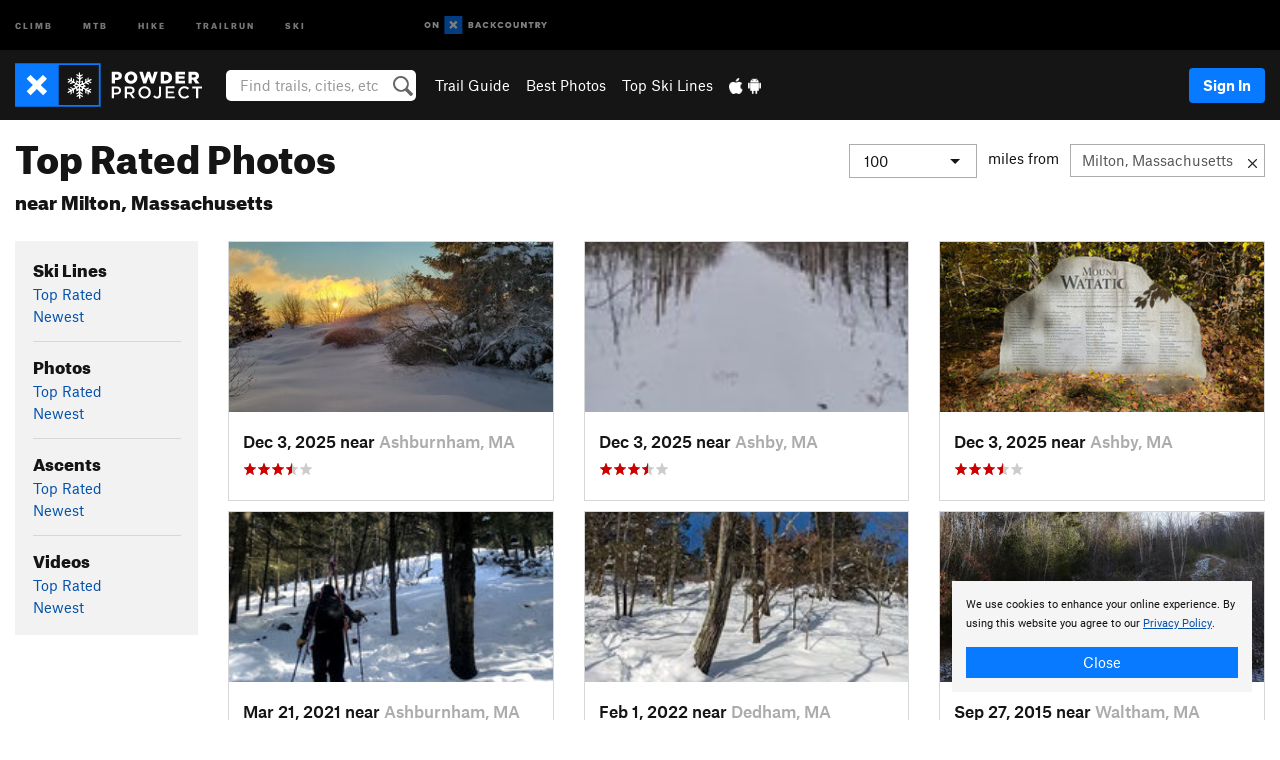

--- FILE ---
content_type: text/html; charset=utf-8
request_url: https://www.google.com/recaptcha/enterprise/anchor?ar=1&k=6LdFNV0jAAAAAJb9kqjVRGnzoAzDwSuJU1LLcyLn&co=aHR0cHM6Ly93d3cucG93ZGVycHJvamVjdC5jb206NDQz&hl=en&v=PoyoqOPhxBO7pBk68S4YbpHZ&size=invisible&anchor-ms=20000&execute-ms=30000&cb=ix3dg9n24odi
body_size: 48668
content:
<!DOCTYPE HTML><html dir="ltr" lang="en"><head><meta http-equiv="Content-Type" content="text/html; charset=UTF-8">
<meta http-equiv="X-UA-Compatible" content="IE=edge">
<title>reCAPTCHA</title>
<style type="text/css">
/* cyrillic-ext */
@font-face {
  font-family: 'Roboto';
  font-style: normal;
  font-weight: 400;
  font-stretch: 100%;
  src: url(//fonts.gstatic.com/s/roboto/v48/KFO7CnqEu92Fr1ME7kSn66aGLdTylUAMa3GUBHMdazTgWw.woff2) format('woff2');
  unicode-range: U+0460-052F, U+1C80-1C8A, U+20B4, U+2DE0-2DFF, U+A640-A69F, U+FE2E-FE2F;
}
/* cyrillic */
@font-face {
  font-family: 'Roboto';
  font-style: normal;
  font-weight: 400;
  font-stretch: 100%;
  src: url(//fonts.gstatic.com/s/roboto/v48/KFO7CnqEu92Fr1ME7kSn66aGLdTylUAMa3iUBHMdazTgWw.woff2) format('woff2');
  unicode-range: U+0301, U+0400-045F, U+0490-0491, U+04B0-04B1, U+2116;
}
/* greek-ext */
@font-face {
  font-family: 'Roboto';
  font-style: normal;
  font-weight: 400;
  font-stretch: 100%;
  src: url(//fonts.gstatic.com/s/roboto/v48/KFO7CnqEu92Fr1ME7kSn66aGLdTylUAMa3CUBHMdazTgWw.woff2) format('woff2');
  unicode-range: U+1F00-1FFF;
}
/* greek */
@font-face {
  font-family: 'Roboto';
  font-style: normal;
  font-weight: 400;
  font-stretch: 100%;
  src: url(//fonts.gstatic.com/s/roboto/v48/KFO7CnqEu92Fr1ME7kSn66aGLdTylUAMa3-UBHMdazTgWw.woff2) format('woff2');
  unicode-range: U+0370-0377, U+037A-037F, U+0384-038A, U+038C, U+038E-03A1, U+03A3-03FF;
}
/* math */
@font-face {
  font-family: 'Roboto';
  font-style: normal;
  font-weight: 400;
  font-stretch: 100%;
  src: url(//fonts.gstatic.com/s/roboto/v48/KFO7CnqEu92Fr1ME7kSn66aGLdTylUAMawCUBHMdazTgWw.woff2) format('woff2');
  unicode-range: U+0302-0303, U+0305, U+0307-0308, U+0310, U+0312, U+0315, U+031A, U+0326-0327, U+032C, U+032F-0330, U+0332-0333, U+0338, U+033A, U+0346, U+034D, U+0391-03A1, U+03A3-03A9, U+03B1-03C9, U+03D1, U+03D5-03D6, U+03F0-03F1, U+03F4-03F5, U+2016-2017, U+2034-2038, U+203C, U+2040, U+2043, U+2047, U+2050, U+2057, U+205F, U+2070-2071, U+2074-208E, U+2090-209C, U+20D0-20DC, U+20E1, U+20E5-20EF, U+2100-2112, U+2114-2115, U+2117-2121, U+2123-214F, U+2190, U+2192, U+2194-21AE, U+21B0-21E5, U+21F1-21F2, U+21F4-2211, U+2213-2214, U+2216-22FF, U+2308-230B, U+2310, U+2319, U+231C-2321, U+2336-237A, U+237C, U+2395, U+239B-23B7, U+23D0, U+23DC-23E1, U+2474-2475, U+25AF, U+25B3, U+25B7, U+25BD, U+25C1, U+25CA, U+25CC, U+25FB, U+266D-266F, U+27C0-27FF, U+2900-2AFF, U+2B0E-2B11, U+2B30-2B4C, U+2BFE, U+3030, U+FF5B, U+FF5D, U+1D400-1D7FF, U+1EE00-1EEFF;
}
/* symbols */
@font-face {
  font-family: 'Roboto';
  font-style: normal;
  font-weight: 400;
  font-stretch: 100%;
  src: url(//fonts.gstatic.com/s/roboto/v48/KFO7CnqEu92Fr1ME7kSn66aGLdTylUAMaxKUBHMdazTgWw.woff2) format('woff2');
  unicode-range: U+0001-000C, U+000E-001F, U+007F-009F, U+20DD-20E0, U+20E2-20E4, U+2150-218F, U+2190, U+2192, U+2194-2199, U+21AF, U+21E6-21F0, U+21F3, U+2218-2219, U+2299, U+22C4-22C6, U+2300-243F, U+2440-244A, U+2460-24FF, U+25A0-27BF, U+2800-28FF, U+2921-2922, U+2981, U+29BF, U+29EB, U+2B00-2BFF, U+4DC0-4DFF, U+FFF9-FFFB, U+10140-1018E, U+10190-1019C, U+101A0, U+101D0-101FD, U+102E0-102FB, U+10E60-10E7E, U+1D2C0-1D2D3, U+1D2E0-1D37F, U+1F000-1F0FF, U+1F100-1F1AD, U+1F1E6-1F1FF, U+1F30D-1F30F, U+1F315, U+1F31C, U+1F31E, U+1F320-1F32C, U+1F336, U+1F378, U+1F37D, U+1F382, U+1F393-1F39F, U+1F3A7-1F3A8, U+1F3AC-1F3AF, U+1F3C2, U+1F3C4-1F3C6, U+1F3CA-1F3CE, U+1F3D4-1F3E0, U+1F3ED, U+1F3F1-1F3F3, U+1F3F5-1F3F7, U+1F408, U+1F415, U+1F41F, U+1F426, U+1F43F, U+1F441-1F442, U+1F444, U+1F446-1F449, U+1F44C-1F44E, U+1F453, U+1F46A, U+1F47D, U+1F4A3, U+1F4B0, U+1F4B3, U+1F4B9, U+1F4BB, U+1F4BF, U+1F4C8-1F4CB, U+1F4D6, U+1F4DA, U+1F4DF, U+1F4E3-1F4E6, U+1F4EA-1F4ED, U+1F4F7, U+1F4F9-1F4FB, U+1F4FD-1F4FE, U+1F503, U+1F507-1F50B, U+1F50D, U+1F512-1F513, U+1F53E-1F54A, U+1F54F-1F5FA, U+1F610, U+1F650-1F67F, U+1F687, U+1F68D, U+1F691, U+1F694, U+1F698, U+1F6AD, U+1F6B2, U+1F6B9-1F6BA, U+1F6BC, U+1F6C6-1F6CF, U+1F6D3-1F6D7, U+1F6E0-1F6EA, U+1F6F0-1F6F3, U+1F6F7-1F6FC, U+1F700-1F7FF, U+1F800-1F80B, U+1F810-1F847, U+1F850-1F859, U+1F860-1F887, U+1F890-1F8AD, U+1F8B0-1F8BB, U+1F8C0-1F8C1, U+1F900-1F90B, U+1F93B, U+1F946, U+1F984, U+1F996, U+1F9E9, U+1FA00-1FA6F, U+1FA70-1FA7C, U+1FA80-1FA89, U+1FA8F-1FAC6, U+1FACE-1FADC, U+1FADF-1FAE9, U+1FAF0-1FAF8, U+1FB00-1FBFF;
}
/* vietnamese */
@font-face {
  font-family: 'Roboto';
  font-style: normal;
  font-weight: 400;
  font-stretch: 100%;
  src: url(//fonts.gstatic.com/s/roboto/v48/KFO7CnqEu92Fr1ME7kSn66aGLdTylUAMa3OUBHMdazTgWw.woff2) format('woff2');
  unicode-range: U+0102-0103, U+0110-0111, U+0128-0129, U+0168-0169, U+01A0-01A1, U+01AF-01B0, U+0300-0301, U+0303-0304, U+0308-0309, U+0323, U+0329, U+1EA0-1EF9, U+20AB;
}
/* latin-ext */
@font-face {
  font-family: 'Roboto';
  font-style: normal;
  font-weight: 400;
  font-stretch: 100%;
  src: url(//fonts.gstatic.com/s/roboto/v48/KFO7CnqEu92Fr1ME7kSn66aGLdTylUAMa3KUBHMdazTgWw.woff2) format('woff2');
  unicode-range: U+0100-02BA, U+02BD-02C5, U+02C7-02CC, U+02CE-02D7, U+02DD-02FF, U+0304, U+0308, U+0329, U+1D00-1DBF, U+1E00-1E9F, U+1EF2-1EFF, U+2020, U+20A0-20AB, U+20AD-20C0, U+2113, U+2C60-2C7F, U+A720-A7FF;
}
/* latin */
@font-face {
  font-family: 'Roboto';
  font-style: normal;
  font-weight: 400;
  font-stretch: 100%;
  src: url(//fonts.gstatic.com/s/roboto/v48/KFO7CnqEu92Fr1ME7kSn66aGLdTylUAMa3yUBHMdazQ.woff2) format('woff2');
  unicode-range: U+0000-00FF, U+0131, U+0152-0153, U+02BB-02BC, U+02C6, U+02DA, U+02DC, U+0304, U+0308, U+0329, U+2000-206F, U+20AC, U+2122, U+2191, U+2193, U+2212, U+2215, U+FEFF, U+FFFD;
}
/* cyrillic-ext */
@font-face {
  font-family: 'Roboto';
  font-style: normal;
  font-weight: 500;
  font-stretch: 100%;
  src: url(//fonts.gstatic.com/s/roboto/v48/KFO7CnqEu92Fr1ME7kSn66aGLdTylUAMa3GUBHMdazTgWw.woff2) format('woff2');
  unicode-range: U+0460-052F, U+1C80-1C8A, U+20B4, U+2DE0-2DFF, U+A640-A69F, U+FE2E-FE2F;
}
/* cyrillic */
@font-face {
  font-family: 'Roboto';
  font-style: normal;
  font-weight: 500;
  font-stretch: 100%;
  src: url(//fonts.gstatic.com/s/roboto/v48/KFO7CnqEu92Fr1ME7kSn66aGLdTylUAMa3iUBHMdazTgWw.woff2) format('woff2');
  unicode-range: U+0301, U+0400-045F, U+0490-0491, U+04B0-04B1, U+2116;
}
/* greek-ext */
@font-face {
  font-family: 'Roboto';
  font-style: normal;
  font-weight: 500;
  font-stretch: 100%;
  src: url(//fonts.gstatic.com/s/roboto/v48/KFO7CnqEu92Fr1ME7kSn66aGLdTylUAMa3CUBHMdazTgWw.woff2) format('woff2');
  unicode-range: U+1F00-1FFF;
}
/* greek */
@font-face {
  font-family: 'Roboto';
  font-style: normal;
  font-weight: 500;
  font-stretch: 100%;
  src: url(//fonts.gstatic.com/s/roboto/v48/KFO7CnqEu92Fr1ME7kSn66aGLdTylUAMa3-UBHMdazTgWw.woff2) format('woff2');
  unicode-range: U+0370-0377, U+037A-037F, U+0384-038A, U+038C, U+038E-03A1, U+03A3-03FF;
}
/* math */
@font-face {
  font-family: 'Roboto';
  font-style: normal;
  font-weight: 500;
  font-stretch: 100%;
  src: url(//fonts.gstatic.com/s/roboto/v48/KFO7CnqEu92Fr1ME7kSn66aGLdTylUAMawCUBHMdazTgWw.woff2) format('woff2');
  unicode-range: U+0302-0303, U+0305, U+0307-0308, U+0310, U+0312, U+0315, U+031A, U+0326-0327, U+032C, U+032F-0330, U+0332-0333, U+0338, U+033A, U+0346, U+034D, U+0391-03A1, U+03A3-03A9, U+03B1-03C9, U+03D1, U+03D5-03D6, U+03F0-03F1, U+03F4-03F5, U+2016-2017, U+2034-2038, U+203C, U+2040, U+2043, U+2047, U+2050, U+2057, U+205F, U+2070-2071, U+2074-208E, U+2090-209C, U+20D0-20DC, U+20E1, U+20E5-20EF, U+2100-2112, U+2114-2115, U+2117-2121, U+2123-214F, U+2190, U+2192, U+2194-21AE, U+21B0-21E5, U+21F1-21F2, U+21F4-2211, U+2213-2214, U+2216-22FF, U+2308-230B, U+2310, U+2319, U+231C-2321, U+2336-237A, U+237C, U+2395, U+239B-23B7, U+23D0, U+23DC-23E1, U+2474-2475, U+25AF, U+25B3, U+25B7, U+25BD, U+25C1, U+25CA, U+25CC, U+25FB, U+266D-266F, U+27C0-27FF, U+2900-2AFF, U+2B0E-2B11, U+2B30-2B4C, U+2BFE, U+3030, U+FF5B, U+FF5D, U+1D400-1D7FF, U+1EE00-1EEFF;
}
/* symbols */
@font-face {
  font-family: 'Roboto';
  font-style: normal;
  font-weight: 500;
  font-stretch: 100%;
  src: url(//fonts.gstatic.com/s/roboto/v48/KFO7CnqEu92Fr1ME7kSn66aGLdTylUAMaxKUBHMdazTgWw.woff2) format('woff2');
  unicode-range: U+0001-000C, U+000E-001F, U+007F-009F, U+20DD-20E0, U+20E2-20E4, U+2150-218F, U+2190, U+2192, U+2194-2199, U+21AF, U+21E6-21F0, U+21F3, U+2218-2219, U+2299, U+22C4-22C6, U+2300-243F, U+2440-244A, U+2460-24FF, U+25A0-27BF, U+2800-28FF, U+2921-2922, U+2981, U+29BF, U+29EB, U+2B00-2BFF, U+4DC0-4DFF, U+FFF9-FFFB, U+10140-1018E, U+10190-1019C, U+101A0, U+101D0-101FD, U+102E0-102FB, U+10E60-10E7E, U+1D2C0-1D2D3, U+1D2E0-1D37F, U+1F000-1F0FF, U+1F100-1F1AD, U+1F1E6-1F1FF, U+1F30D-1F30F, U+1F315, U+1F31C, U+1F31E, U+1F320-1F32C, U+1F336, U+1F378, U+1F37D, U+1F382, U+1F393-1F39F, U+1F3A7-1F3A8, U+1F3AC-1F3AF, U+1F3C2, U+1F3C4-1F3C6, U+1F3CA-1F3CE, U+1F3D4-1F3E0, U+1F3ED, U+1F3F1-1F3F3, U+1F3F5-1F3F7, U+1F408, U+1F415, U+1F41F, U+1F426, U+1F43F, U+1F441-1F442, U+1F444, U+1F446-1F449, U+1F44C-1F44E, U+1F453, U+1F46A, U+1F47D, U+1F4A3, U+1F4B0, U+1F4B3, U+1F4B9, U+1F4BB, U+1F4BF, U+1F4C8-1F4CB, U+1F4D6, U+1F4DA, U+1F4DF, U+1F4E3-1F4E6, U+1F4EA-1F4ED, U+1F4F7, U+1F4F9-1F4FB, U+1F4FD-1F4FE, U+1F503, U+1F507-1F50B, U+1F50D, U+1F512-1F513, U+1F53E-1F54A, U+1F54F-1F5FA, U+1F610, U+1F650-1F67F, U+1F687, U+1F68D, U+1F691, U+1F694, U+1F698, U+1F6AD, U+1F6B2, U+1F6B9-1F6BA, U+1F6BC, U+1F6C6-1F6CF, U+1F6D3-1F6D7, U+1F6E0-1F6EA, U+1F6F0-1F6F3, U+1F6F7-1F6FC, U+1F700-1F7FF, U+1F800-1F80B, U+1F810-1F847, U+1F850-1F859, U+1F860-1F887, U+1F890-1F8AD, U+1F8B0-1F8BB, U+1F8C0-1F8C1, U+1F900-1F90B, U+1F93B, U+1F946, U+1F984, U+1F996, U+1F9E9, U+1FA00-1FA6F, U+1FA70-1FA7C, U+1FA80-1FA89, U+1FA8F-1FAC6, U+1FACE-1FADC, U+1FADF-1FAE9, U+1FAF0-1FAF8, U+1FB00-1FBFF;
}
/* vietnamese */
@font-face {
  font-family: 'Roboto';
  font-style: normal;
  font-weight: 500;
  font-stretch: 100%;
  src: url(//fonts.gstatic.com/s/roboto/v48/KFO7CnqEu92Fr1ME7kSn66aGLdTylUAMa3OUBHMdazTgWw.woff2) format('woff2');
  unicode-range: U+0102-0103, U+0110-0111, U+0128-0129, U+0168-0169, U+01A0-01A1, U+01AF-01B0, U+0300-0301, U+0303-0304, U+0308-0309, U+0323, U+0329, U+1EA0-1EF9, U+20AB;
}
/* latin-ext */
@font-face {
  font-family: 'Roboto';
  font-style: normal;
  font-weight: 500;
  font-stretch: 100%;
  src: url(//fonts.gstatic.com/s/roboto/v48/KFO7CnqEu92Fr1ME7kSn66aGLdTylUAMa3KUBHMdazTgWw.woff2) format('woff2');
  unicode-range: U+0100-02BA, U+02BD-02C5, U+02C7-02CC, U+02CE-02D7, U+02DD-02FF, U+0304, U+0308, U+0329, U+1D00-1DBF, U+1E00-1E9F, U+1EF2-1EFF, U+2020, U+20A0-20AB, U+20AD-20C0, U+2113, U+2C60-2C7F, U+A720-A7FF;
}
/* latin */
@font-face {
  font-family: 'Roboto';
  font-style: normal;
  font-weight: 500;
  font-stretch: 100%;
  src: url(//fonts.gstatic.com/s/roboto/v48/KFO7CnqEu92Fr1ME7kSn66aGLdTylUAMa3yUBHMdazQ.woff2) format('woff2');
  unicode-range: U+0000-00FF, U+0131, U+0152-0153, U+02BB-02BC, U+02C6, U+02DA, U+02DC, U+0304, U+0308, U+0329, U+2000-206F, U+20AC, U+2122, U+2191, U+2193, U+2212, U+2215, U+FEFF, U+FFFD;
}
/* cyrillic-ext */
@font-face {
  font-family: 'Roboto';
  font-style: normal;
  font-weight: 900;
  font-stretch: 100%;
  src: url(//fonts.gstatic.com/s/roboto/v48/KFO7CnqEu92Fr1ME7kSn66aGLdTylUAMa3GUBHMdazTgWw.woff2) format('woff2');
  unicode-range: U+0460-052F, U+1C80-1C8A, U+20B4, U+2DE0-2DFF, U+A640-A69F, U+FE2E-FE2F;
}
/* cyrillic */
@font-face {
  font-family: 'Roboto';
  font-style: normal;
  font-weight: 900;
  font-stretch: 100%;
  src: url(//fonts.gstatic.com/s/roboto/v48/KFO7CnqEu92Fr1ME7kSn66aGLdTylUAMa3iUBHMdazTgWw.woff2) format('woff2');
  unicode-range: U+0301, U+0400-045F, U+0490-0491, U+04B0-04B1, U+2116;
}
/* greek-ext */
@font-face {
  font-family: 'Roboto';
  font-style: normal;
  font-weight: 900;
  font-stretch: 100%;
  src: url(//fonts.gstatic.com/s/roboto/v48/KFO7CnqEu92Fr1ME7kSn66aGLdTylUAMa3CUBHMdazTgWw.woff2) format('woff2');
  unicode-range: U+1F00-1FFF;
}
/* greek */
@font-face {
  font-family: 'Roboto';
  font-style: normal;
  font-weight: 900;
  font-stretch: 100%;
  src: url(//fonts.gstatic.com/s/roboto/v48/KFO7CnqEu92Fr1ME7kSn66aGLdTylUAMa3-UBHMdazTgWw.woff2) format('woff2');
  unicode-range: U+0370-0377, U+037A-037F, U+0384-038A, U+038C, U+038E-03A1, U+03A3-03FF;
}
/* math */
@font-face {
  font-family: 'Roboto';
  font-style: normal;
  font-weight: 900;
  font-stretch: 100%;
  src: url(//fonts.gstatic.com/s/roboto/v48/KFO7CnqEu92Fr1ME7kSn66aGLdTylUAMawCUBHMdazTgWw.woff2) format('woff2');
  unicode-range: U+0302-0303, U+0305, U+0307-0308, U+0310, U+0312, U+0315, U+031A, U+0326-0327, U+032C, U+032F-0330, U+0332-0333, U+0338, U+033A, U+0346, U+034D, U+0391-03A1, U+03A3-03A9, U+03B1-03C9, U+03D1, U+03D5-03D6, U+03F0-03F1, U+03F4-03F5, U+2016-2017, U+2034-2038, U+203C, U+2040, U+2043, U+2047, U+2050, U+2057, U+205F, U+2070-2071, U+2074-208E, U+2090-209C, U+20D0-20DC, U+20E1, U+20E5-20EF, U+2100-2112, U+2114-2115, U+2117-2121, U+2123-214F, U+2190, U+2192, U+2194-21AE, U+21B0-21E5, U+21F1-21F2, U+21F4-2211, U+2213-2214, U+2216-22FF, U+2308-230B, U+2310, U+2319, U+231C-2321, U+2336-237A, U+237C, U+2395, U+239B-23B7, U+23D0, U+23DC-23E1, U+2474-2475, U+25AF, U+25B3, U+25B7, U+25BD, U+25C1, U+25CA, U+25CC, U+25FB, U+266D-266F, U+27C0-27FF, U+2900-2AFF, U+2B0E-2B11, U+2B30-2B4C, U+2BFE, U+3030, U+FF5B, U+FF5D, U+1D400-1D7FF, U+1EE00-1EEFF;
}
/* symbols */
@font-face {
  font-family: 'Roboto';
  font-style: normal;
  font-weight: 900;
  font-stretch: 100%;
  src: url(//fonts.gstatic.com/s/roboto/v48/KFO7CnqEu92Fr1ME7kSn66aGLdTylUAMaxKUBHMdazTgWw.woff2) format('woff2');
  unicode-range: U+0001-000C, U+000E-001F, U+007F-009F, U+20DD-20E0, U+20E2-20E4, U+2150-218F, U+2190, U+2192, U+2194-2199, U+21AF, U+21E6-21F0, U+21F3, U+2218-2219, U+2299, U+22C4-22C6, U+2300-243F, U+2440-244A, U+2460-24FF, U+25A0-27BF, U+2800-28FF, U+2921-2922, U+2981, U+29BF, U+29EB, U+2B00-2BFF, U+4DC0-4DFF, U+FFF9-FFFB, U+10140-1018E, U+10190-1019C, U+101A0, U+101D0-101FD, U+102E0-102FB, U+10E60-10E7E, U+1D2C0-1D2D3, U+1D2E0-1D37F, U+1F000-1F0FF, U+1F100-1F1AD, U+1F1E6-1F1FF, U+1F30D-1F30F, U+1F315, U+1F31C, U+1F31E, U+1F320-1F32C, U+1F336, U+1F378, U+1F37D, U+1F382, U+1F393-1F39F, U+1F3A7-1F3A8, U+1F3AC-1F3AF, U+1F3C2, U+1F3C4-1F3C6, U+1F3CA-1F3CE, U+1F3D4-1F3E0, U+1F3ED, U+1F3F1-1F3F3, U+1F3F5-1F3F7, U+1F408, U+1F415, U+1F41F, U+1F426, U+1F43F, U+1F441-1F442, U+1F444, U+1F446-1F449, U+1F44C-1F44E, U+1F453, U+1F46A, U+1F47D, U+1F4A3, U+1F4B0, U+1F4B3, U+1F4B9, U+1F4BB, U+1F4BF, U+1F4C8-1F4CB, U+1F4D6, U+1F4DA, U+1F4DF, U+1F4E3-1F4E6, U+1F4EA-1F4ED, U+1F4F7, U+1F4F9-1F4FB, U+1F4FD-1F4FE, U+1F503, U+1F507-1F50B, U+1F50D, U+1F512-1F513, U+1F53E-1F54A, U+1F54F-1F5FA, U+1F610, U+1F650-1F67F, U+1F687, U+1F68D, U+1F691, U+1F694, U+1F698, U+1F6AD, U+1F6B2, U+1F6B9-1F6BA, U+1F6BC, U+1F6C6-1F6CF, U+1F6D3-1F6D7, U+1F6E0-1F6EA, U+1F6F0-1F6F3, U+1F6F7-1F6FC, U+1F700-1F7FF, U+1F800-1F80B, U+1F810-1F847, U+1F850-1F859, U+1F860-1F887, U+1F890-1F8AD, U+1F8B0-1F8BB, U+1F8C0-1F8C1, U+1F900-1F90B, U+1F93B, U+1F946, U+1F984, U+1F996, U+1F9E9, U+1FA00-1FA6F, U+1FA70-1FA7C, U+1FA80-1FA89, U+1FA8F-1FAC6, U+1FACE-1FADC, U+1FADF-1FAE9, U+1FAF0-1FAF8, U+1FB00-1FBFF;
}
/* vietnamese */
@font-face {
  font-family: 'Roboto';
  font-style: normal;
  font-weight: 900;
  font-stretch: 100%;
  src: url(//fonts.gstatic.com/s/roboto/v48/KFO7CnqEu92Fr1ME7kSn66aGLdTylUAMa3OUBHMdazTgWw.woff2) format('woff2');
  unicode-range: U+0102-0103, U+0110-0111, U+0128-0129, U+0168-0169, U+01A0-01A1, U+01AF-01B0, U+0300-0301, U+0303-0304, U+0308-0309, U+0323, U+0329, U+1EA0-1EF9, U+20AB;
}
/* latin-ext */
@font-face {
  font-family: 'Roboto';
  font-style: normal;
  font-weight: 900;
  font-stretch: 100%;
  src: url(//fonts.gstatic.com/s/roboto/v48/KFO7CnqEu92Fr1ME7kSn66aGLdTylUAMa3KUBHMdazTgWw.woff2) format('woff2');
  unicode-range: U+0100-02BA, U+02BD-02C5, U+02C7-02CC, U+02CE-02D7, U+02DD-02FF, U+0304, U+0308, U+0329, U+1D00-1DBF, U+1E00-1E9F, U+1EF2-1EFF, U+2020, U+20A0-20AB, U+20AD-20C0, U+2113, U+2C60-2C7F, U+A720-A7FF;
}
/* latin */
@font-face {
  font-family: 'Roboto';
  font-style: normal;
  font-weight: 900;
  font-stretch: 100%;
  src: url(//fonts.gstatic.com/s/roboto/v48/KFO7CnqEu92Fr1ME7kSn66aGLdTylUAMa3yUBHMdazQ.woff2) format('woff2');
  unicode-range: U+0000-00FF, U+0131, U+0152-0153, U+02BB-02BC, U+02C6, U+02DA, U+02DC, U+0304, U+0308, U+0329, U+2000-206F, U+20AC, U+2122, U+2191, U+2193, U+2212, U+2215, U+FEFF, U+FFFD;
}

</style>
<link rel="stylesheet" type="text/css" href="https://www.gstatic.com/recaptcha/releases/PoyoqOPhxBO7pBk68S4YbpHZ/styles__ltr.css">
<script nonce="XeMLX3XuzWHiPrH3tA8WtA" type="text/javascript">window['__recaptcha_api'] = 'https://www.google.com/recaptcha/enterprise/';</script>
<script type="text/javascript" src="https://www.gstatic.com/recaptcha/releases/PoyoqOPhxBO7pBk68S4YbpHZ/recaptcha__en.js" nonce="XeMLX3XuzWHiPrH3tA8WtA">
      
    </script></head>
<body><div id="rc-anchor-alert" class="rc-anchor-alert"></div>
<input type="hidden" id="recaptcha-token" value="[base64]">
<script type="text/javascript" nonce="XeMLX3XuzWHiPrH3tA8WtA">
      recaptcha.anchor.Main.init("[\x22ainput\x22,[\x22bgdata\x22,\x22\x22,\[base64]/[base64]/[base64]/[base64]/[base64]/UltsKytdPUU6KEU8MjA0OD9SW2wrK109RT4+NnwxOTI6KChFJjY0NTEyKT09NTUyOTYmJk0rMTxjLmxlbmd0aCYmKGMuY2hhckNvZGVBdChNKzEpJjY0NTEyKT09NTYzMjA/[base64]/[base64]/[base64]/[base64]/[base64]/[base64]/[base64]\x22,\[base64]\\u003d\\u003d\x22,\x22ccOuC8KXckPDhCFDB8O0wpHCihQtw4DDmcOuaMK4dMKoAX9gw5dsw617w6MbLh4VZUDCsADCjMOkBhcFw5zCvMOuwrDClDV+w5A5wrLDvgzDnzMOwpnCrMOhIsO5NMKWw6B0B8KMwrkNwrPCiMK4chQRe8OqIMKDw43DkXI3w68twrrCin/[base64]/w4FAw6QPJ8Kjw5hWEMK3wozDnXDCjcKaw7bCphE6A8KBwphAHRzDgMKdAFLDmsOdLVtvfy/Dm03CvHJ6w6QLesK9T8OPw4fCl8KyD0DDgMOZwoPDuMKsw4d+w4JbcsKbwrTCoMKDw4jDqErCp8KNAgJrQUrDjMO9wrICLSQYwoTDgFt4Z8K+w7MefcK6XEfCnSHCl2jDoXUIBw/DscO2wrBDF8OiHBfCm8KiHVZ6wo7DtsKOwq/DnG/DtE5Mw48KX8KjNMO9ZycewrnCvR3DiMOgOHzDpkh3wrXDssKdwp4WKsOfTUbCmcKXV3DCvkt6R8OuBMKnwpLDl8KXcMKePsOGDWR6wo/ClMKKwpPDu8K6PyjDqsOCw4x8G8KFw6bDpsKWw5pIGjHCjMKKAj8/SQXDkcOBw47ChsKQUFYifMOhBcOFwr4rwp0RQ3/Ds8OjwoIIwo7Cm13Djn3DvcK/[base64]/DsCnDrcKvwoFRJAXDiChvwpFQGsO4w7sIwpZNLULDkcOLEsO/wphNfTsgw5jCtsOHEB7CgsO0w7PDqUjDqMKGBmEZwolIw5kSScOawrJVQV/[base64]/DpcOrwrXDlT/ClwYOw73ClgnCqcK+w5fDncOZEMO2w6jDg8O1ZyQPFcOow7TDqEVfw5vDgH/DgcKXEFDDk0NDb2kdw4TCtUrCk8Kiwo7DsEhJwqMMw7lVw7QZXE/DsjnDt8KIwp7Du8KKeMKIaUpDUBDDqsKdIyfDowQvw5vChX5gw70bPANFcCV2wo7DusK0HSAOwqzCpkFpw6sHwrvCoMO4UQPCjsKGwobCu1jDpS1tw7/CjMKxIcKrwqzCucOKw7tNwpp1B8OkEMKhOcOSwqDDm8Kbw4nDsX7Cky7DnsOeZsKBw53Cq8Koe8OkwocLZhrCpBXDslJhwoHCjidKwqLDtMOlAcO6QsOgJQzDnGzCvsONM8ORwq0hwojCgcK5wqDDkzkOBsOCU1TCqk/CkUfCh07Dl3wPwpExI8K4w6nDgcKXwoprUGbDqVxdZG7DvcOWS8KqZhlrw70xcMOJX8O2wpLCtcOZMTTCisK7woTDondXwonCl8O2JMOcfMOpNgXCgMOrRcOmdy8tw5wDwoTChcKnLMKfDsO1wrfClxPCm30vw5DDpzXDhglPwpLCiSAswqJTGlw5w5Mpw556HmrDmg/DosKLw5bCmDzCnMKoH8K0HAhBPsKOGcO0wrrDsXDCq8OkJ8K0GTvChcO/wqHDs8KsBjXCvMK5XcKbw6IfwrPDlcONw4bCqcOoQm7CoXTCncKxw5c6wojCqMKPHzIPLnBJwqrCgVdDLB7CsFVxwo3DnsK/w64pNsOTw5lTwqVewppGES7CjsKKwqN3dsOVwpIsWcKUwp1gwpPCqgdoI8KcwoLCpsOSw4J6wo3Dp0nCi31dLBQ5AxfDjMKrwpNLBx5Ew6zDrsKhwrHCgn3CpMKhbmEhw6vDuSUQR8KCwr/[base64]/TsKfQsOHf8KQw5zCvTHDmnPCksKfw6Nqw7Z0FsKswo7CkC3DukjDp2XDrWfDmgrCtWDDog8EcHPDvS4tezR2FcKXSB7Dt8O0wp3DjcKywpBuw5oaw43DgWTCrlhYW8KiAxMfVA/CpMOsIyXDjsOvw7fDvDpRCUvCsMKcwpl0XcKuwrIkw6QOCsOiTRYNDcOvw55DelRUwpgja8OAwoskwqFqJcOKRCzDocOZw5UXw6XCgMOqI8KWwpJkYsKiaXXDlVDCiB/ChXY3w6YFXi92FB7CnCBwL8OTwrhsw4XCt8OywrjCnXAxdcOIWsOHeHo4IcOow4dywoLCpS54wpwYwqFlwqTCsTNXAxVWF8OJw4bCrS3CgsKewp7CsTTCqn/CmRskwr/[base64]/[base64]/CqUbCuisOF8Kiw6w5dRPCvMOLwoVACAFZwpggWMKnVibCrgY+w73DlBDDu0sUfmMjSDzCuzMBw47Dr8Ohe0xNNMOHwox2aMKAw4jDvEgANGEqUcOKZ8KVwpbDjcKVwoENw6/[base64]/CiMKUf8KqHsOCwpUrC8K/[base64]/[base64]/wrPDgsOMw4xvwoE9DhM2w65uc3YXcQrDhl3DosO4HsK8eMOUw7cjHMO7OsKQw5kGwo/CucKUw5vCsgTDhcOMdsKMP2x2XELDp8OwRcKXwr7Dh8Kww5V9w7jCpAMJV2fCsxMxY3ElI1s3w4ocGMOTwptOIB/CqDHDqsOaw5d5wqdzJMKrZFXCqScIbcKWWCdAw7LCi8OJcMOQeyNdw5NQAnPClcOjOxjDvxpOwrDCusKjw7M+w4HDpMKgT8OfSHXDoS/CuMONw6rCv0I/woLDm8KQw5PCkS5iwoMMw7IWUcKhDMKlwobDp1p6w5oswoTDoAQyworDscKlQDLDg8OJOcKFJwYPLXfCsitpwqDDgMK/[base64]/[base64]/[base64]/LMONO8OiwrjDq8OzwpjChsOtwoHCnsKAesOGHiQzNcKcJm3DrsOYw64fbz8TFH3CmsK3w4LDvSBAw7Vjw6o1PRHCl8Ogw7/DlsOOwp4cLsK8wp7Cn0bDk8KIB24WwpvDvnQUE8Orw6Q9w7c/B8KBa1poS1Q6w5Nnw5jDv1ohw57DisKZNFjCm8Kmw4PDvsKBwrPClcKQwptOw4Niw73DqlBjwrTDmXwaw77Ck8KKwrZ4woPCrTojwpPDjkTDgcOXwrgKw4kdRsOVBmlCwpbDgTXCimnDthvDlWbCuMOFAAVEwo4+w6XDmgPDkMOvwo4Uw4hrOcOpwozDksKfwq/Dvz0swrXDhsOIOjs2wovCnQ1UVmpww73CkVAmH2bCixXCn2zCgMO5wpTDiGzDqXLDkcKcInJQwqLDmMKXwqDDtMOqIcKSwoE2QCfDtjMewpnDqncATsKXQcKVeADCt8ORCMOiTsKjwq5dw4rCnW/[base64]/[base64]/eBvDnjrCksK9X29lHxoMwqJFJcK5w4Zlwp3Dk09EwrHDpz3DusKPw4PDrT7CjzHDtzEiwqrDpWxxTMO2eAHCjhbDs8OZwoUnNWhiw5dIeMOUasKpWkFQJTHCplXCvMObGMOsJsO6WlPCrcOrZcOdMh3CtxvCgMOJMMOow77CsxwsWTMJwrDDqcKuw6PDrsODw7jCnsK/YCAqw4XDpGTDlsOswropaSbCrcOQbQZrwqzDp8Kqw4Ylw7fCpTMrwo8HwoZyc13Dki46w57DosO8CMKiwpFiOQ5vMj7DrsKdEV/Cq8OxBWZ4wrvCsXZlw7XDhsKMfcOOw5jCjcOWa2IOAsKzwqUpccOWbn8JPsOAwrzCo8OGw6/CocKIb8Kawr4SOMOhwprCjBnCtsOhaFnCmF0XwosjwrvDqcK/w79IYVXCqMOBJjhdIlBIwrDDpU9lw7zCvcKnDMKcDGovwpM6M8OuwqrCpMKzwpvDusO/XVImACwdeHI2wr/Cq0EZdsKPwq0lwrY8PMKVEMOiCcKnw5bCq8KvCMO1wpfDoMKxw6ANw6oYw6o2EcKmYSJdwonDjsOMwqrCvsOGwpjDnVbComrDvsO7wpRuwq/CvMOBZcKPwoAmc8Oew7nCvRojH8Kjwr0Mw4gPwoHCocKqwqJgMMKYUMKiwrLDpiTClDfDqHl/XAAiBHrCicKcBMO/IGRPPEnDijZPKyIDw6sPfUjDigsQJQDCni9wwoRRwoRmIsOTYcONwoXDksOKQMKZw48DEAAxTMK9wpjDtsOkwohTw6kSwo/DnsKPdsO3w4Q/RcK5woIKw7LCpcOHw4xCDMKSDsOzYcOWw61Rw7Jzw45iw6vClQEFw7bCicKvw5p3EMODAg/CrMKMUR/[base64]/T8Kgw4nCg2RAMwjCjsK0URvDtMKVwoEEwoXDtUrCvCvCpEDDjQrCqMOiesOhW8OlKMK9DMKhPSomw48Nw5BVXcKqfsObBgEJwqzCh8KkwqXDlCliw4sVw6/CgMOrwrwOcsKpw4/[base64]/[base64]/Dh3dcw7LDn1TDo8Oxw6kswqHDsMKVBwLDgTQ1wofDrCI5RyzDosKgwqkOw5/DvDh9OcKFw4ZZwrTCksKAw73DsWMqw6HCtMKawqp+wpJkLsOcw7bCkcKINMO4BMKSwo/DvsOlw6tnwoPCoMK/w7paQMKcZsOXEMOBw4XCoUHCrsORMgLDv2DCtlgrwqDDj8KsL8Kkw5Y7wrgkZQQBwpEDVMKhw44RZzQCwrcVwpPDiGvCqsKXJUIdw6jCqCtIKMOuwr3CqsOFwrTCpXXDi8KfQWtawrnDjGZEPcOrw5hLworCvMO6wr5Jw6FUwrfCqWd2dwzCv8OsJSxiw7/CjsKhIjxYwp/CrU7CqD0Gdj7CjXZ4HzLCpi/CqDpPOkfCjMOlwrbCtQnCvGcgKcOhwpkQEMOfwpUOwoLCmMOCFD9Ew6TCi37CmzLDqFTClSMETsORcsOtwpUlw4rDoBBtwrfCssOXwoXCti/[base64]/CvsKiSMKZw5NpHsKgX8O0E8KTYncKwqhiC8OxC2XDt2jDmV7CusOmYhjCjV3CpcOcw5fDh1nDnMK1wo0Ic1Ifwqh7w6dJwo3ChsK5Z8OkGMKTAU7Cr8KWcsKDRT5MworDpcKQwqXDuMKRw5LDhMKsw5xpwo/CscODf8OtLMOVw5NIw7A8woZ7U2DDsMOkNMO1w5RSwr53w4Bldhh8w6MdwrFpB8OJHFxBwrPDrMKrw7zDpMKZNzHDpw/CtRnDjAHCrsK2PsO4ER7DkcOiK8K5w7A4PHzDhXrDiBfCrBA/[base64]/Cs0QoCBrCkMOxwpbCrzLDnm02wopDEWPCqMO5wrwEW8OIAMKxL1ltw7HChUMbw5IDdEnDjsKfGHARw6hnw4rCmcKAw6gywr7CtMOdbcKsw50odS1aLBFFRcOmO8OqwqQewrQKw69+V8O/fSNJCyEow77DtSvDqcOjCRdZaWcUwoPCgUBBfnZPKEDDqljCkjV2ekYXwpnDhUrCgApqU1kgRnUXHMKIw7U/SQ7CsMKMwpkpwp8rAMOAGsKrDxJWGsK8woNfwotew7XCi8OoasKSPkfDn8ORC8KxwqzCrjh1w7XDsE/DuA7Cv8O1w4fDn8ONwp0cw7UYIzQzw5UMQQNYwpnDv8OtMsKTw47DpcKyw54UGMKaFisBw6RsKMKVw4pjw5JAf8Onw7BXw7cvwrzCkcOaGSvDoD3CuMOuw5jCkS5/[base64]/CsX7CjcOywqjDlMODw7o7CD7CjyzDgyYXTR/DmBx5w5hjw7TDmXfCnxrCm8KIwqLCmTI0wrjCt8KLwoUca8KuwoNKDxPDlVEkHMKVw6w1wqTDssO0wovDo8OkBHnDnMOtwq/[base64]/[base64]/wqXCiMOyw5DCpwVtJRfCn8O8C2lkZMKJfhTCs0vDp8OCWFHChRUyL3LDgjzCsMO7wrDDhsOiKU7CsgcMwpTCpBRFwp/[base64]/wrhMcwDDnMKsJwnDgcO+woXDjjLDrUYIwoLCiQUvw4nDiTTDlcOkw4xrw5TDqcOkw5BYwrNSwqNzw4NsNcKoJMOnPGnDkcKVNUYiVMKPw64Mw4LDpWTCgB5Zw4fCi8Kpwr5rIcO/Ml3DlcOfNsKYdTfCt3zDksKWUWRPGTjDuMOZQ2fCpMO2wpzCgCTCkRPDqcKnwpZ9dwxTI8KYVAlbwoQtw7xOCcKZwqRRCXDChsOBwozDr8OHQsKGwo9DUE/DkhXCncO/TMO+w63CgMKTwpPDp8O+wq7CnG9uwp9YXmTDiF8JJ3TDgDvDrcK+wp/DmzBUwpAgwoAZwoQuYcKzZcOpQz3DpMK+w4BwKRkBf8OPI2UBd8KRwoNYM8OAO8OHXcKjcyvDrEteCMK9w4JpwoLDlsK0woTCn8KvaToMwopmJMOzwpXDi8KWI8KqOsKKw5pLw6pIwonDum3DvMOrKT1FKkfDu03CqkIYOXBRUFvDtjTDpg/[base64]/wrtzeXFmMnnCmV/[base64]/DjDMowpZ0w4cFVsOtwovDgzseXk0cKMKOIsK7wpo8MMKneljDocOXPsOdOcKUwrEUScK7RcK9w6AUeADCunrCgid/w5tpZFrDucKcZsKfwp1raMKVScO8HEnCscKLYMKNw6HCicKNKU9WwpVOwrTDl09uwrLDsTp4wpbCn8KWKFNOGx8oQcKoEkjCrDw2WTZaID/DjwHDq8OpOUU/w4JkNMOkD8Kyb8OHwqJuwrXDpHBXEAnCuAl1fj0Mw54OdG/CvMOwLG/CnENWwpUfPjUpw6vDlMOTw6jCvsOrw79Iw6bCsihDwrPDkcOZw7HCusOASUt3FMOpWw/[base64]/Dk1nDmsOxbsOQw4EQw7BsHsO8UsO9woQ8w6oGYiPDhkxaw6XCkQsLw5QKHiPCi8KPw63DvkHCjhxKZsOGeSPCucKEwrXCpcOgwo/CjXIEIcKawo41WCfCuMOiwrsNFzg3w5jCvMKgDMOPw6gHWijCqsOhwoIjwrQQEsKow43CvMOGwpnDk8K4eCLDnSUCNmrCmFJCamk/[base64]/wqTChsOLPsKhwozCmsOxwrpjasK2w45mZRvDjBEofMK9w6/DjcOhw4k9UXXDsiPDtsOCX1jDkDBuX8K6I2PDmMOFUsOeBsOEwqhbGsOsw5/CpMOzwoDDrTJyEwfDtSUcw7Fjw7kUQcK9wrXCtsKpw6Iew5nCmj4fw67DncKlwpLDll8SwpZ5wrVLF8KHw67CuDzCo1zCgsOddcKWw4HCqcKPLcOiwovCp8OYwpsww51CVmrDl8KlFWJSwo7Ck8OVwqXCtsKxwpt1w7HDncO+wpYaw7/[base64]/[base64]/CyPDnsOZwo3DgSsIwpHCv8OIw60Uw7nDtsOdP8OzGghYwqnCnyvDrFwywojCsR99wpTDs8OHdFUfBsOTAxUNXWvDvMK/U8Kvwp/Do8OlXn08wotjL8KCfMKOE8OpIcOZD8KNwozDjcOQKlvCqRdkw6DCgcK4csKpw6Rtw57DgMO7PSNEZ8Ohw7jDrMO3ZQgMUMOPw4tXwqPDqWjCrsK0wqhHEcK2PcO4J8O/w6/CmcOFBzRWwo4hwrMKwqXCgmfCgMKnFMOnw6/DtzxYwoo4wqEwwrZywp7CuQHDqXTCr3Nww5LCocOXwq3DlkjCjcOnwqHCukjClzTDoDzCk8KYAFDDohfCucOlwq/Cm8OjbMKsRsKvUcKDEcOvw5PCtsOYwpTCjBkIBgEpTUNNcsKnJsOtw7fDrMO3wpx3wq3DqXcGHMKRVQBiCcOndGZmw7Yxwq8KdsK8K8O0TsK/ScODB8Oxw7ohQ1vDscOEw7AnYcKLwo1Gw53ClSDCm8OVw5XCscKkw5HDnsOPw5UWwpNlcMO+woIRVxPDuMOaJcKJwqIOwrfCq0DDkMKWw4bDowDCtMKIaBEvw6jDgw8hdBNxWTtkcG9aw7fDp3VVHsOvY8KCEiIzZMKHwrjDpXBKMkrCsgRiYSIuF1/Dn2PDiirChQHCp8KdOcOTacKXC8KkMcOYXHg0HR53ZcK4LiEaw5zClsK2P8OBwrlYw40Vw6fDnsODwqI+wrPDsEbCkcKtIsK9wocgHDYxYmfChmtdIT7CgFvDpkEZw5gLw6/Ct2dNUMKoS8O4bsK5w5rCl3l6E0PCksOAwrMPw5I/wr/CjMKawqdqVHMpL8KcacKJwrlzw4dOwrc6ScKswrkUw6pWwoZWwrvDo8OLecOJdSVTw6jCs8KmGMOuIjDCqcODw6nDs8KWwowoWcOEwo7CmX3DrMOsw6DCh8OTUcO0w4LCusOLEsK0wr7DnMO9dcOkwrBiDsKxwo/[base64]/DlcOvCWMgNmYuw61LwqZtw6tJwp55IWHCr2zDuhPCn0ctecOZPAs7w4sNwrfDiDjCpcO8w7NVcsK3EjnDpzfDhcKDd0jCq1nCmSMuf8OiUFMcZmvCi8Oow5kUw7AUecO6woDCnjzClMKHw6M/woPDr3DDki4VVD7CsE4scsKrEcKCBcOXL8K3J8OhF3zDhMK9YsKrw73Dj8OhLcOpw6YxDVXCvizDlwzCsMKfwqtYIlPDgTTCg1hrwqtbw61Fw4RcbXJfwrYzaMOsw5lAwpl9HFzCmcORw7/DmcKgwqEcYQnDtDkeIMODbMOcw5QLwojCjsOaEMOfw5PDjn/DvBLCkUvCtFDDpsKtC33DpkppPHHCm8OowrjDn8K9worCtsOmwqnDtDFGYAdvwoXDthdgUE0fO10aXMOMwozCkTQiwo7DrB5CwptfTsKzHsOIwqvCvcKnRwnDvMKNDF0bwp/DiMOJWAMcw4F4U8O2w4zCrsK1wp82wopww4HCusOKOMOuCj86FcOcw6MBw7HCusO/fMO4wrjDs2bDtsKeZMKZYsKWw5pww53DhhZ7w5PDkcOLw4zDj1HCt8OvRcK1BDJRPT0OZh16wpVAc8KLO8O3w4DCoMOjw7bDqyvDt8K3DG/[base64]/Cjn3DjsO8w5LDjmRcw7tqB8O6w6zCuWEEwp/DgsKEw7tvwrvDuGzCsnnDuHDCvcOdw5jDtXjDmcK5ecO2YBjDqMKgYcOzFyV0ecK8WcOhw5rDicKRV8KlwqvDk8KHdcOCw7lXw6fDvcK2w6dEOW7CjMO4w6AGVcOCeCnDvMO5F1nChiYDTMOZOE7DthYnJ8O7JsOna8OwVGw5fEwYw7/DigYDwpczK8Onw4vCs8O0w7tYw4FowobCt8KcAMOow6pQRyLDicOwJsO+wrUcw4MUw5DDp8OHwokMwqfDtMKew612w6jDp8KrwpvCgMKWw51mAXzDv8OFHcOLwprDh1FrwqzCkUV/w68YwoMvNcOww44jw7d6w6HClk1LwrbCpcKHc0HCkhU/NjwJw5J0N8K9RTsaw4Zgw5vDqMO5L8KTQcOlYRnDncK1RRfCqcKrOE07GcOZw5/DqTvDrXg5OMKHXx/DiMK4JzJLecOFw7vCocO6ORM6wrfDmzLCgsKDwp/ChcOrwowOwqnCuAA/w7dTw5ttw4M6bxHCrsKfwoIzwr56PB8sw6gUG8Oiw43DtztyF8OMVcKRGcO8w4PDlsOvG8KaAcKrw5TCizLDvEPCmSfCq8O+woHCksK6eHnDiERsXcOtwq/CpC8BVj9WXXRiQcOyw5Z7Ah5YPG9iw504w78Dwq0rGsKsw7tqEcOJwo8VwqDDg8O4AUYMMwXCmylbw4rCkcOMbn9Twr0rHsKdw5vDvgbDox93w4JUA8KkK8OMAHHDuz3DscK4wqHCj8KcIQcwQC1Gw7JFwrw+w7PDicKGek7CrMObw7p/[base64]/[base64]/Co1/DqDtFXDYAemcvwr3DvsO6wqxnEMKQbsKIw6bDs1nCk8KuwpUNMcK+VlFQw5sNw6UHE8OUCTV6w4cqCMKVa8OAUlfCrFVWbsODFT7DuBdMBMOcSsOrw41HKsOyD8O6KsOiwp44aDVNYRXCgBfCvQ/[base64]/DqMO3TzZhw6/[base64]/wofCuVsrwp54fsO+FhzCsVfDsAQJdyjCgsOFw5vDsCUaIUtAOcKvwpQBwq1kw5PCs3dxCVDCjQHDmsK7aQvCu8ODwpYrw4gPwqYswqlSUMOfRFBeVcOqwqTDrkhHw6rCs8Ojw6BRLsKcYsO3wpktwr/CvVbCusK8w7nDnMOHwpVww7fDkcKTV0NOw7HCicK+w6wSUsKPQicuwpksVlbCk8KQw7RcAcOXcDoMw7LCu3s/ZnFSW8OLw77CsQZZwrgIIMKoMMOmw47DiFPCvz3DhcOEVMOofWrCksKcwojCiUYhwo1Vw40/JsK7wpU4CzbCukgBDj1IRcKkwrvCqHpweXIqwofCqcKmUsOSwr/Dg37DrkfCqMOTwqE7Rjlzw6wnCMKOa8Odw5zDhnI1ZcKqwrYUMsOiwr7DiCnDh0vDmUQ0e8Ofw40Uwq9Iw6B4cFvClMO9V2JzCsKfSVMJwqAJMX/CgcKzwrkyaMOLw4E3wq7Dr8KNw6sxw5bCqDjCusOVwrwcw4/DkcKhwrdCwqUqUcKQMcOGTjBOw6PDuMOtw6XDpX3DnQInwr/[base64]/[base64]/VVfChsOWf8OHJMKJMQgqSlHCtsOyecKtwpl7w4vCrQcCwooPw5DCg8KyYE9ucB8qwr7DjwXCnSfCnm/DgMO8P8K7w6/DiArDsMKZSjDCjBxPw7E4ScO8wrDDnMOCBsKCwqHCo8KcHnrCmkTCvRPCtG7DsQYxw60NScOmGsKvw6o6O8KRwpPCosOkw5RPCxbDlsO4AmppIsOPacOJBj/[base64]/[base64]/CnMO6T8K4Di7DmsKfwpXDqMOcb8KSwpc6c1VIwq/CucKfVxfCvcKnw6nCicOvw4VJIcKdO0wvfB8pNsOZKcKfMsObBSDCo0/[base64]/DkcOdw6fCgXvCqMKKMMKjw6DClsK0fQnDk8K9woXCjhTCsWEtw6HDiRgHw7RJZ2/[base64]/w7vCvMKVw7huH3LChsKCw65Xw7zDp8OXJ8KGcMKnwqrDlcO8wogpZcOqeMKYU8OfwpI5w5FkXWZQcyzCo8KII1DDpsOIw7Jiw4LDh8O8azzDp1FDwpjCpQ4gHEUZIcKtR8OGWnUaw4vDkFZ1w7rCuH9QCcKTTTfCk8O/wowaw5pmwqkhwrDCg8OYw77CvG3CqE95w5RpTMOHE0vDvcOjN8OIJiDDuS0xw5vCgGTCocOdw6rCs11bACXCscKsw6V+csKKwpBSwofDsTfDpD8lw78xw5oKwr/DpBlcw6k/NcKAXzxHUQDDo8OkZSDChcO+wqZPwoR9w6vCjsOhw7g3LcO0w6AdcjXDtMKaw5MZwqULYMOIwqh/I8O7wp7CgUHDoUbCscOmwp0AJHwMw7wlfcK6SFc7wrMoE8KzwqzCqkdlE8KaGMKvQsKGScOtPCrCjX/DrcK8J8KTAG41w65fJn7Du8KUwrVtYcODGsO8w4rDgBjCiFXDlgpMBcKeHcOWwojDkX7Cmz1wdCbDvQ84w6Bow7Rhw7LCpWTDscOrFBTDrsO5wr5AHcKVwqjDm2bCvMOMw6EKw5BYXsKhOMO8MMK9eMKXDcO/dUDCiUnCnMKnw5jDpC7DtGc+w4ErOl3DtsKcw53Dv8OmX1jDgQXDscKQw43Dq0pDZ8KfwoJRwoXDvyHDlcKKwqQkwoA/bETDhhM9cxzDicOiVcOUI8KKw7fDjgwudcOOwrkyw7rCn0k5OMOVwpg8wpHDt8K9w7BQwqUaJEhtw58uFCLCr8K9wqsxwrTDvBMqwo9AaAtJA0/Cgkg+wrLDmcOLQMK+CsOeVyzCrsKzw4PDrsKEw5Qfwp5ZJDzCoRfDjBN3wpXDvk0dA1rDm0xlbz0xw7XDkMKywrBow5PCjsOON8O9A8KiDsOUPWh0wqrDgH/CuD3DvkDCgE3Cv8KjDMOncFMVLmFNGsOaw6AFw6pHQcK7wovDiXA/[base64]/Yk7Dj8K+woDCsg3Do8KnwqDDnCw9UTQ4w5PCqsOHKUUJw5dJGDkjIDbDkRByw4nCh8KpFlomH082w67Cuy3ClRzCjcOBw5TDsBpqw5xtw5xHdcOtw5XDhyNmwrsuFWh+w4EKIsOvA0rCu1kiw7UkwqHDjWppagsBwrJbK8OcAGsCGMK4QMK/Hk1XwqfDmcKTwpl7AG3DlDLDoBTCslNiLUrCphrCkcKtB8O5wqIiDhgBw4omGgLCj2VfcztfKgA2WFo7w6RQwpM3w4UPKsK4BMOoVGPCtUp2GCnCl8OcwpfDncOdwpEia8O4OXzCrF/DoEhIwph0e8OqTAtXw6xCwrfDs8OnwppyXUEhw782HnbDscK3BDd9XQpoUhFzUDd2wr8pwr7CrRBvw7MHw4Jewo8fw6Acw4M/w7wEw6fCtFfDhzdWwqnCmWFwUBgCXEYbwrlcLlUnBG7CjsO5w4LDjiLDoEbDiC7CpVIaK3FIVcOKwqnDrh1kSsOuw759wo7Cu8ObwrJiwrZfF8OwYsK2dRfCqcOFw4JYc8Kaw5VZwq/Chw7DjMORJArCkXQqbyTCpsO8fsKXw7cIwpzDpcOOw5XCocKGNsOrwrxYw53ClDfCk8OKwq3DisKww71uw6Z/PHRFwrczdcObHsO4w7g1w5jCicKJw6o3PGjCmsKLwpbDtxjDl8KNRMOdw6nDtsKrwpTDp8Kpw6zDmBEbJBkQKsOZVALDvQTCgV0TfF4wU8OFw5PCisK3ZcK4w5c/FsK5QsKiwr5zwqkPZsKUw7YAwpjCglUtR15Awr/CsUHDssKrO23CncKuwqcSw43CpxvDoTs/w4o5IcKVwqcBwqMTBlTCusK0w5g4wqHDrwfCgGtzFgPDo8OlJx0Nwok+wo9/YTzCnzLDqsKIw5B4w7bDhklnw6Y3wqRhFnvCjcKmwr8dwps4wqZNwpVhw4lmwrgwQFwjwonDuV7DvMKTwrnCvWw4Q8O1w5LDgcKnbGcKCm/CkcOCP3TCo8ObRsKtwonDuEQlDcKdwr02XMOhw5hGE8K0CMKYfn5ywrLDhMO/[base64]/w5XDksKYJGDDt0vCszDDiF3CtcKMFm7DlX5bUMOHwpgEM8OYXcOQw5UBwpHDvV3Dk0Yiw6rCm8KHw64JXsK9DzceI8OVHAHCnAbDjMKBcy05I8KwbCRdwqtNOTLDgl0pbWvClcOsw7EfDzPDvgnCl0zCuS45w5oIwoTCgcK8w5rCv8KnwqDCok/[base64]/CqMO6BFIZVR4fwqM9csKWwoTCg8OOwq1fc8OGJHAcwp/[base64]/Cvy7Dn8OHwobDpXVLw5LCmMK/w4oGF8KhTMOhwrnCnBrCrwLDuBcOQsKFQ1HDqzJUH8KUw5lBw7RUScKse3YUw5XChjdJehpMw6fDpMOEBz3CuMKMwp/DhcOmwpAEHVI7wrLDvMK9w519e8K2w6HDpcK0LsKnwrbCkcKBwqvDtmluMsO4wr54w6B2GsKCwpvCv8KuDDDCv8OrDCHDhMKDWTDCmcKQwofCtTLDmCfCr8OvwqlUw7vDmcOWAX7Dtx7CrnzChsOZwq7DnTHDgjUUw7wQMcO6ecOew6nDtWvDpjDCumTDhxB/W3o3wrUEwqfCpwF0asOsKMO/w6lcZXEuwrweUFbDjjPCv8O5wrzDjMOXwogywoxSw75Ud8OhwoY2wrXDrsKhw5kZw6nCkcKbRcOfU8OZBMO2GhQiwpQ3w7Z3G8OxwpgnGC/DmsKkNMKcflXCjsO6wp/ClSjCu8KewqUxwrIMw4Euw7rDo3YzHsKILF5kLsOjw55sRTA9wrHCvQzCsWpHw5zDoGnDvA/CiHdcwqRkwoPDvHtTdmPDlUjCpsK5w6lqw7ZrHMKvw6fDl2XDt8OywoBDw6fCk8Olw6rCvB3DvMKsw6M8bsOqRAHChsOlw6J7QU1yw5wFY8O8wqbCqCHDsMOSw7HDjRDDvsOfLA/[base64]/CiSjCi8KICMKQw4l4wovCp310JjYtw7LCq1XDrsKBw5XCt0c3wp0Kw7l5TMOtwqnDscOeV8K+wqh+wrFaw7oLYWcrByvCslrDnG7Dj8OEAcKXKwMmw5VRD8ODcANbw4/Dr8K4a2zCj8KnJWRZasKvVsKcHhTDr0U4w65vLljCmQIoNXLCp8KOPsOww67Du2UXw7UDw5ESwpDDux8vwpjDlsOPw6d/wqTDrcKGwqwdDcONw5vDsBUVOsK0McOlBwgnw71bXgfDsMKQWcK8w409esKVYVHDtWzCksKQwoPCscK+wqRpDMKtUsKvwrTDk8OBw6towoPCvA3DscKjwqYfEi9DMD4/wozCt8KpVsODRsKJEzHCpQDChcKUw6olwrQGKcOcdA9Hw4nCpMK3Blh7cy/[base64]/DiClDw740CzPCuMKyw5bClsK9fwIFw7nDqk1KbQjCpsKjw63ClcOvw6jDvcKmw7LDtcOqwp1bTW7CsMKZKCQUCsO5wpFew6LDmsOPw7/DrlXDrMKIwqPCu8OQw4wHOcKYdinCjMKwcMKWHsOew4zDjDxzwqNsw4cSXMKSOAHDrMKYwr/[base64]/[base64]/d23ChcO5wpjDp8KvUA/CtHLCr3ZLw6zDvsKvwofChsOiwpIpflvCtsKswpEuLsOAwrzCkgXDuMO8w4fDhFR1FMOmw5AsHsKuw5TClHQzOFnDuQwUw7zDhcOTw7wnQD7Cug5/wr3Cn1QDAG7DkGd1b8OgwrtpLcOTdA13w4vDqcKbw63Dm8K7w7HDnVjCisOUwozCvFzDisKhw63Ch8Kgw4JZCzLDncKAw6bDrsO2Ix8JHG7DkcKcw7kabsOiTsO/w65pYMOnwoBpwpjCrcKgw4nDgsKcwo7DniPDjCHCmVXDg8O7SMK2b8O1K8KiwrzDtcOyA2LCgFJvwowEwpMqw7rCgsK5wrR2wqXCti87aCYgwr4/w4fDsQXCvGNAwrXCpzZfK1LDi29zwoLCjB3DgsOGUHhKPcO4wrHCr8Kzw7okMcKKw4rCrDXCvgfCul43w51qaFw/w5NlwrQ2w7EeScKpdzLCkMOvHkvCk0jCmDfCp8K8fCgowqbDgMOBTCDDm8ObH8KIwpIKLsOpw50mG1pHWlIgwqXChcK2IcKJw4fCjsOnQcO/wrVRd8OiEkDCiWPDvkPCrsK7wr7CoAwjwqVGO8KcHMOgOMK4B8OLf2TDh8Obwq4RKQzDjyd+wrfCpHp7w6lpTVVow6oIw7VHw4jCnsKufsKEXjRNw546E8KowqLCq8OvTUjCtWccw5YLw4fDmcOjJXfDgcOOW3TDiMK2wpHCgMOmw57Cs8K/dsOKDgTDocK1FsOgwoU4SgzDssO1wpU7fsKOwoTDlQMkRMO6YcKhwr/CtsOLAgbCq8KTFMKrwrLDiVHCjkTDucO2H10rwq3DqMKMbWcMwpxzwoljTcOhwopyb8KEwrPDtW/CjzM9AMOZw6LCrCUWw6rCoCRVw7xLw6gRw6MjMH/[base64]/DnsKAwo4Vw4rCgcKjwqHCtSwDw585wqTCkhnCmH55RDAZKcODw5/Dr8OWL8K0ScOmZ8OBahp+UURoD8Ouw79qQSDDhsKQwrrCpFUTw6zCsHkRNcKKawfDu8Knw6vDk8OMVgtjPsKCUSDCsQEXw4PCkcKRCcOcw4jCqyvCtxXDvUfDlBnDscOSw7nDusK8w6AOwr/[base64]/w47CkBvDmxDDusKhw5FVJ8OsBcOzw4p4RlzCvREocMOMwoJwwrzDt2HCiEXDvcOvw4DDtw7ClcO4w7HDh8KnEFoSD8OYwqfCpsOrSnvDoXfCpsKkRnvCr8KPZcOlwqbCsVDDk8Oww6jCgAx/w7Qsw7rCk8O9wrDCqGkIcRTDkxzDh8KQPcKGHFRBJiArd8KUwqtywqTCq10ow4oRwrR7NGxZw6MpPS/DhnnDvTA7wqtJw5zClcK/ccOmCVkcw7zDrsKXLRp4w7sVw5BoagrCq8Obw5UPXsO4wpzDhhdfL8OdwovDu1NKw7htFsOaXVXCjFXCgcKWwoVGw4/Cp8K6wr7ChsK8bizDo8Kewqw3D8OHw4/ChiIpwoI1bxA/w41Vw7bDmMKrNC86w6h9w7jDn8KBBMKqw4taw68fGcKZwoo/woLDqj1kJhRJw4Ekw4PCp8Kxw7DCu0dSw7B/w6nDp0rDu8OYwp0DSsOUEiHCuF4odn3DjsOKOMKzw61eRHXCizpJZsOZw6HDv8Kcw5vDt8OAw7/CvcOzLQnCkcKDaMOgwpXChwAdBMOQw5nCrsKqwqTCvF7CsMOrFAhxZsOCDsKVUCVkZcObOSbChcO9US8dw6RcZBBDw5zCpcOYw53CscOgSW0cw6Elwrlgw5zDt35ywpUIw6TDucOTXMKEwo/Dl1DCscO2Nx1UJ8KSw5nCiicrfyrCh2TDswkRwo/CnsOBOTDDkkJtLsOkwrjCqWzDuMOfwpscwphEL0IhJWMPw5vCj8KRwoJwHmfCvATDs8O1w7DDtxTDqcO6DWTDisK7GcOeSsKRwozCvAjCs8K5w6HCrELDq8OVw4TCssOzwqRLw5MDasOoRgnCpMKewoLCrXzCp8KWw6XDo3pAAMOFw6LCjhbCqH/Dl8KXDEzDhyzCq8OWTVHCgwcSV8KGw5fDtgIuLwvDssKtwqcdagZvwrfDuyPCkR9hLwZbw7XCjVolH0geARLCrgNWw5rCvw/CrBDDpcOjwqTDhGthwqRsTMKsw73Dh8KPw5DDuHs1wqpHw53DpcOBBCodw5fDtsOWw53DhCfDl8OLfCd6wo0gRyk7wprDiVVYwr1ewok9S8KibFs3wq5lKsOew68SLMK1wpjDqMObwoRJw7/CgcOSG8Knw5TDoMKSIsONVMKyw4EYwoPDtDRKCHTClRMLHRnDmsKAworDu8OSwoXDgcO6wofCrw4+w7rDhsKQw7TDvjlvDMOYfRYxXSPDomzDgVzCqcKwWMOmODoQC8Kew4xRT8K/AMOqwq8gRcKVwpvDrcKWwqg9GHssYUIjwpbDglMbHMKFZFDDicOFZUXDiTPCqcOTw7Q7w7/DkMOowrEkWcKvw6MbwrLCl2LCtMO9wqYQacOpSDDDv8O3ay1LwrlLZXHDpsONw7HDj8O0wptfbcKuDXgtw5kfwqU2w7XDjWxZOMO/w4vDo8K/w6bChsKlwrLDqwFOwpvCg8ODw68mC8K1woNaw7bDt13Cs8KmwpTCtlcyw6hPwoHCmQ7CnsKOwo1IQcKtwpzDlsOtbwHCoxNvwq7Cv2NzacOHwpg2Z13DosOLDA\\u003d\\u003d\x22],null,[\x22conf\x22,null,\x226LdFNV0jAAAAAJb9kqjVRGnzoAzDwSuJU1LLcyLn\x22,0,null,null,null,1,[21,125,63,73,95,87,41,43,42,83,102,105,109,121],[1017145,942],0,null,null,null,null,0,null,0,null,700,1,null,0,\[base64]/76lBhmnigkZhAoZnOKMAhmv8xEZ\x22,0,0,null,null,1,null,0,0,null,null,null,0],\x22https://www.powderproject.com:443\x22,null,[3,1,1],null,null,null,1,3600,[\x22https://www.google.com/intl/en/policies/privacy/\x22,\x22https://www.google.com/intl/en/policies/terms/\x22],\x22ItMsZl8sS3F0YXXzb5p13RthgMApR1HfsuyAHi/T3ro\\u003d\x22,1,0,null,1,1769229489601,0,0,[236,60,82],null,[132,103,143,176],\x22RC-a-S0oKGXpSgqnA\x22,null,null,null,null,null,\x220dAFcWeA51TCVbZCG4Duf4qkjsF3WxYNa9wwOfsJ6h13JPhQ1dZ65_VuDEFAoxyG6zQ9DBNWnNeMHTpzohH5coaluV9bjz4vfGZA\x22,1769312289309]");
    </script></body></html>

--- FILE ---
content_type: text/html; charset=utf-8
request_url: https://www.google.com/recaptcha/api2/aframe
body_size: -247
content:
<!DOCTYPE HTML><html><head><meta http-equiv="content-type" content="text/html; charset=UTF-8"></head><body><script nonce="GsPV1LYwd4xR3cPeX67Qeg">/** Anti-fraud and anti-abuse applications only. See google.com/recaptcha */ try{var clients={'sodar':'https://pagead2.googlesyndication.com/pagead/sodar?'};window.addEventListener("message",function(a){try{if(a.source===window.parent){var b=JSON.parse(a.data);var c=clients[b['id']];if(c){var d=document.createElement('img');d.src=c+b['params']+'&rc='+(localStorage.getItem("rc::a")?sessionStorage.getItem("rc::b"):"");window.document.body.appendChild(d);sessionStorage.setItem("rc::e",parseInt(sessionStorage.getItem("rc::e")||0)+1);localStorage.setItem("rc::h",'1769225891015');}}}catch(b){}});window.parent.postMessage("_grecaptcha_ready", "*");}catch(b){}</script></body></html>

--- FILE ---
content_type: text/javascript; charset=utf-8
request_url: https://app.link/_r?sdk=web2.86.5&branch_key=key_live_pjQ0EKK0ulHZ2Vn7cvVJNidguqosf7sF&callback=branch_callback__0
body_size: 72
content:
/**/ typeof branch_callback__0 === 'function' && branch_callback__0("1543452109305393681");